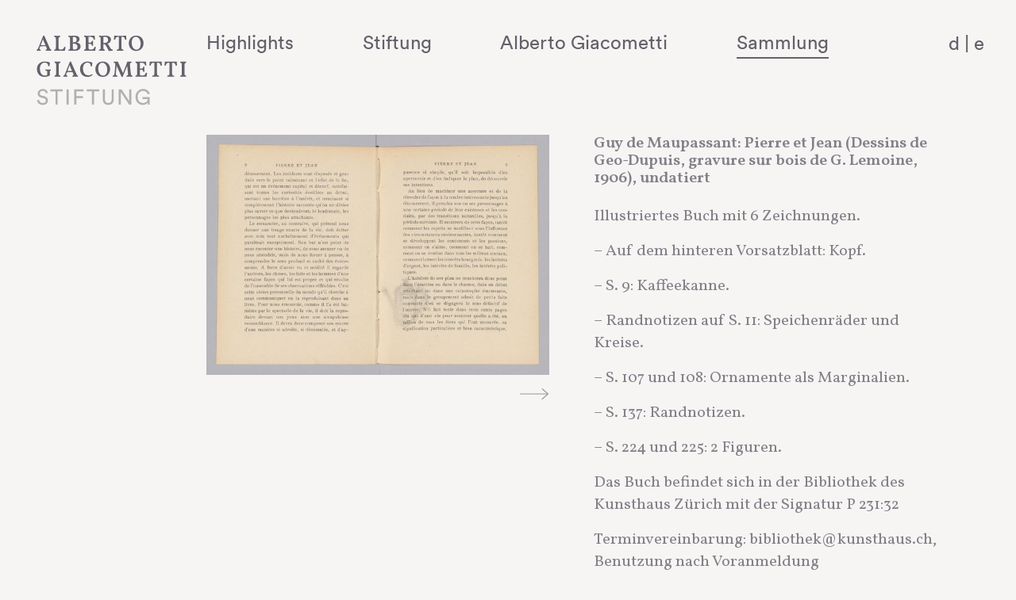

--- FILE ---
content_type: text/html; charset=utf-8
request_url: https://www.giacometti-stiftung.ch/sammlung/objekt/?L=0&tx_artcollection_single%5Bartpiece%5D=63&cHash=39483419107ce3ff6edde9fb6258ec75
body_size: 5183
content:
<!DOCTYPE html>
<html lang="de">
<head>

<meta charset="utf-8">
<!-- 
	**************************************************
	Beratung/Realisation durch www.taywa.ch (2017-2018)
	Kontakt:  http://www.taywa.ch _ info@taywa.ch _ tel. +41 (0)43 205 29 40
	Gestaltung: nundn.ch
	**************************************************

	This website is powered by TYPO3 - inspiring people to share!
	TYPO3 is a free open source Content Management Framework initially created by Kasper Skaarhoj and licensed under GNU/GPL.
	TYPO3 is copyright 1998-2019 of Kasper Skaarhoj. Extensions are copyright of their respective owners.
	Information and contribution at https://typo3.org/
-->



<title>Alberto Giacometti Stiftung: Objekt</title>
<meta name="generator" content="TYPO3 CMS">


<link rel="stylesheet" type="text/css" href="https://www.giacometti-stiftung.ch/typo3temp/assets/css/faa29f8320.css?1535543571" media="all">
<link rel="stylesheet" type="text/css" href="https://www.giacometti-stiftung.ch/typo3conf/ext/artcollection/Resources/Public/css/artcollection.css?1545050794" media="all">
<link rel="stylesheet" type="text/css" href="//cdn.jsdelivr.net/bxslider/4.2.12/jquery.bxslider.css" media="all">
<link rel="stylesheet" type="text/css" href="https://www.giacometti-stiftung.ch/fileadmin/Resources/Public/photoswipe/photoswipe.css?1528708030" media="all">
<link rel="stylesheet" type="text/css" href="https://www.giacometti-stiftung.ch/fileadmin/Resources/Public/photoswipe/default-skin/default-skin.css?1539267274" media="all">
<link rel="stylesheet" type="text/css" href="https://www.giacometti-stiftung.ch/fileadmin/Resources/Public/css/screen.css?1542724341" media="all">
<link rel="stylesheet" type="text/css" href="https://www.giacometti-stiftung.ch/fileadmin/Resources/Public/css/print.css?1493733435" media="print">
<link rel="stylesheet" type="text/css" href="https://www.giacometti-stiftung.ch/fileadmin/Resources/Public/fonts/stylesheet.css?1520605093" media="all">
<link rel="stylesheet" type="text/css" href="//fonts.googleapis.com/css?family=Vollkorn:400,400i,600,600i" media="all">



<script src="//ajax.googleapis.com/ajax/libs/jquery/3.3.1/jquery.min.js" type="text/javascript"></script>
<script src="https://www.giacometti-stiftung.ch/typo3conf/ext/artcollection/Resources/Public/js/isotope.pkgd.min.js?1528111597" type="text/javascript"></script>
<script src="https://www.giacometti-stiftung.ch/typo3conf/ext/artcollection/Resources/Public/js/lazyload.min.js?1528214712" type="text/javascript"></script>
<script src="//cdn.jsdelivr.net/bxslider/4.2.12/jquery.bxslider.min.js" type="text/javascript"></script>
<script src="https://www.giacometti-stiftung.ch/fileadmin/Resources/Public/photoswipe/photoswipe.min.js?1528708030" type="text/javascript"></script>
<script src="https://www.giacometti-stiftung.ch/fileadmin/Resources/Public/photoswipe/photoswipe-ui-default.min.js?1528708030" type="text/javascript"></script>

<script src="https://www.giacometti-stiftung.ch/typo3temp/assets/js/30dfc31e5a.js?1535543571" type="text/javascript"></script>



<meta name="viewport" content="width=device-width, initial-scale=1.0, maximum-scale=1.0, user-scalable=no" /><link rel="apple-touch-icon" sizes="57x57" href="/favicon/apple-icon-57x57.png">
<link rel="apple-touch-icon" sizes="60x60" href="/favicon/apple-icon-60x60.png">
<link rel="apple-touch-icon" sizes="72x72" href="/favicon/apple-icon-72x72.png">
<link rel="apple-touch-icon" sizes="76x76" href="/favicon/apple-icon-76x76.png">
<link rel="apple-touch-icon" sizes="114x114" href="/favicon/apple-icon-114x114.png">
<link rel="apple-touch-icon" sizes="120x120" href="/favicon/apple-icon-120x120.png">
<link rel="apple-touch-icon" sizes="144x144" href="/favicon/apple-icon-144x144.png">
<link rel="apple-touch-icon" sizes="152x152" href="/favicon/apple-icon-152x152.png">
<link rel="apple-touch-icon" sizes="180x180" href="/favicon/apple-icon-180x180.png">
<link rel="icon" type="image/png" sizes="192x192"  href="/favicon/android-icon-192x192.png">
<link rel="icon" type="image/png" sizes="32x32" href="/favicon/favicon-32x32.png">
<link rel="icon" type="image/png" sizes="96x96" href="/favicon/favicon-96x96.png">
<link rel="icon" type="image/png" sizes="16x16" href="/favicon/favicon-16x16.png">
<link rel="manifest" href="/favicon/manifest.json">
<meta name="msapplication-TileColor" content="#ffffff">
<meta name="msapplication-TileImage" content="/favicon/ms-icon-144x144.png">
<meta name="theme-color" content="#ffffff">

</head>
<body id="pid37" class="be- rpid12 level2 no-subs warm">

<div id="all">
	<div id="head" class="row">
        <div id="veil"></div>
		<div id="logo">
			<a href="/"><img src="/fileadmin/Resources/Public/img/Alberto-Giacometti-Stiftung.svg" alt="Alberto Giacometti Stiftung"/></a>
		</div>

		<div class="rowmax">
			<nav id="mainnav">
				<ul class="nav"><li class="lv1 pid10 item1"><a href="https://www.giacometti-stiftung.ch/highlights/?L=0">Highlights</a></li>
<!-- --><li class="lv1 pid11 item2"><a href="https://www.giacometti-stiftung.ch/stiftung/die-stiftung/?L=0">Stiftung</a><ul class="nav"><li class="pid41 item3"><a href="https://www.giacometti-stiftung.ch/stiftung/die-stiftung/?L=0">Die Stiftung</a></li><li class="pid25 item4"><a href="https://www.giacometti-stiftung.ch/stiftung/entstehung/?L=0">Entstehung</a></li><li class="pid26 item5"><a href="https://www.giacometti-stiftung.ch/stiftung/dokumentation/?L=0">Dokumentation</a></li><li class="pid43 item6"><a href="https://www.giacometti-stiftung.ch/stiftung/kontakt/?L=0">Kontakt</a></li><li class="pid48 item7"><a href="https://www.giacometti-stiftung.ch/stiftung/impressum/">Impressum</a></li></ul></li>
<!-- --><li class="lv1 pid13 item8"><a href="https://www.giacometti-stiftung.ch/alberto-giacometti/einleitung/">Alberto Giacometti</a><ul class="nav"><li class="pid46 item9"><a href="https://www.giacometti-stiftung.ch/alberto-giacometti/einleitung/">Einleitung</a></li><li class="pid27 item10"><a href="https://www.giacometti-stiftung.ch/alberto-giacometti/werkphasen/kindheit/">Werkphasen</a><ul class="nav"><li class="pid29 item11"><a href="https://www.giacometti-stiftung.ch/alberto-giacometti/werkphasen/kindheit/">Kindheit</a></li><li class="pid42 item12"><a href="https://www.giacometti-stiftung.ch/alberto-giacometti/werkphasen/ausbildung/?L=0">Ausbildung</a></li><li class="pid30 item13"><a href="https://www.giacometti-stiftung.ch/alberto-giacometti/werkphasen/avantgarde/">Avantgarde</a></li><li class="pid31 item14"><a href="https://www.giacometti-stiftung.ch/alberto-giacometti/werkphasen/surrealismus/?L=0">Surrealismus</a></li><li class="pid32 item15"><a href="https://www.giacometti-stiftung.ch/alberto-giacometti/werkphasen/neues-sehen/?L=0">Neues Sehen</a></li><li class="pid33 item16"><a href="https://www.giacometti-stiftung.ch/alberto-giacometti/werkphasen/reifer-stil/?L=0">Reifer Stil</a></li><li class="pid35 item17"><a href="https://www.giacometti-stiftung.ch/alberto-giacometti/werkphasen/spaetwerk/?L=0">Spätwerk</a></li></ul></li><li class="pid28 item18"><a href="https://www.giacometti-stiftung.ch/alberto-giacometti/biografie/?L=0">Biografie</a></li></ul></li>
<!-- --><li class="act pid12 item19"><a href="https://www.giacometti-stiftung.ch/sammlung/?L=0" class="act">Sammlung</a><ul><li><a href="https://www.giacometti-stiftung.ch/sammlung/?L=0#" class="">Alle</a></li><li><a href="https://www.giacometti-stiftung.ch/sammlung/?L=0#sculpture" class="sculpture">Skulptur</a></li><li><a href="https://www.giacometti-stiftung.ch/sammlung/?L=0#painting" class="painting">Malerei</a></li><li><a href="https://www.giacometti-stiftung.ch/sammlung/?L=0#drawing" class="drawing">Zeichnungen</a></li><li><a href="https://www.giacometti-stiftung.ch/sammlung/?L=0#print" class="print">Druckgrafik</a></li><li><a href="https://www.giacometti-stiftung.ch/sammlung/?L=0#sketch" class="sketch">Skizzenbücher</a></li><li><a href="https://www.giacometti-stiftung.ch/sammlung/?L=0#illus" class="illus">Illustrierte Bücher</a></li><li><a href="https://www.giacometti-stiftung.ch/sammlung/?L=0#other" class="other">Weitere</a></li><form class="search" action="https://www.giacometti-stiftung.ch/sammlung/?tx_artcollection_list%5Bcontroller%5D=Artpiece&amp;cHash=b9ad642a998a31fa12c552b8ac975005" method="post">
<div>
<input type="hidden" name="tx_artcollection_list[__referrer][@extension]" value="Artcollection" />
<input type="hidden" name="tx_artcollection_list[__referrer][@vendor]" value="Taywa" />
<input type="hidden" name="tx_artcollection_list[__referrer][@controller]" value="Artpiece" />
<input type="hidden" name="tx_artcollection_list[__referrer][@action]" value="searchform" />
<input type="hidden" name="tx_artcollection_list[__referrer][arguments]" value="YTowOnt9cb560a8d819d85887c15b90388a84b138d725e63" />
<input type="hidden" name="tx_artcollection_list[__referrer][@request]" value="a:4:{s:10:&quot;@extension&quot;;s:13:&quot;Artcollection&quot;;s:11:&quot;@controller&quot;;s:8:&quot;Artpiece&quot;;s:7:&quot;@action&quot;;s:10:&quot;searchform&quot;;s:7:&quot;@vendor&quot;;s:5:&quot;Taywa&quot;;}9329dac9f6711255a91bfdc24e1beac98721a851" />
<input type="hidden" name="tx_artcollection_list[__trustedProperties]" value="a:2:{s:6:&quot;search&quot;;i:1;s:11:&quot;searchterms&quot;;a:6:{s:5:&quot;title&quot;;i:1;s:5:&quot;invNr&quot;;i:1;s:8:&quot;fulltext&quot;;i:1;s:8:&quot;material&quot;;i:1;s:16:&quot;creationdatefrom&quot;;i:1;s:14:&quot;creationdateto&quot;;i:1;}}7ab2e9bb9786b1491cdb5e058bf9a9030af0a2a4" />
</div>

    <input type="hidden" name="tx_artcollection_list[search]" value="1" />
    <p>
    	<label>Titel</label><input autocomplete="off" type="text" name="tx_artcollection_list[searchterms][title]" />
    </p>
    <p class="gs">
	    <label>
            Inv. Nr.</label><span>GS</span><input data-errormsg="Inventory number should be a number between 1 and 300" autocomplete="off" placeholder="123" pattern="[0-9]{1,3}" type="text" name="tx_artcollection_list[searchterms][invNr]" />
	</p>
    <p>
	    <label>Volltext</label><input autocomplete="off" type="text" name="tx_artcollection_list[searchterms][fulltext]" />
	</p>
    <p>
        <label>Material</label><input type="text" name="tx_artcollection_list[searchterms][material]" />
    </p>
    <p class="timespan"><span>Jahr von</span><input autocomplete="off" placeholder="1915" pattern="[0-9]{4,4}" type="text" name="tx_artcollection_list[searchterms][creationdatefrom]" /><span>bis</span><input autocomplete="off" placeholder="1966" pattern="[0-9]{4,4}" type="text" name="tx_artcollection_list[searchterms][creationdateto]" /></p>
    <input type="submit" value="Suche" />

</form>
</ul></li>
<!-- --></ul>
			</nav>

			
				<nav id="langnav">
					<ul class="nav"><li class="active"> d </li><li> &nbsp;&#124;&nbsp; </li><li> <a href="https://www.giacometti-stiftung.ch/en/collection/object/?tx_artcollection_single%5Bartpiece%5D=63&amp;cHash=39483419107ce3ff6edde9fb6258ec75">e</a> </li></ul>
				</nav>
			
		</div>
		<div id="navtoggle"><div class="bar n1"></div><div class="bar n2"></div><div class="bar n3"></div></div>

	</div>


	<div id="main" class="row">
		<div class="rowmax col2">
			

	

	<!--TYPO3SEARCH_begin-->

	<div id="maincol" class="col">

		

		<article>
			<div id="cont" class="contbox">
<div id="c28" class="frame default frame-type-list frame-layout-2 breit">
	<div class="tx-artcollection">
		
	
	
		<div id="a63" class="artpiece" data-mpid="3922">

			<div class="frame default frame-type-text rechts">
				<header><h2>
					
							 
							Guy de Maupassant: Pierre et Jean (Dessins de Geo-Dupuis, gravure sur bois de G. Lemoine, 1906), undatiert
						
				</h2></header>
			</div>
			<div class="frame default slideshownav frame-type-image links">
				<div class="ce-image"><div class="ce-gallery" data-ce-images="7" data-ce-columns="1" >
				<div class="ce-row" data-mpid="423390" data-uid="1121288"><div class="ce-column">
					
					<figure class="image">
					<a href="https://www.giacometti-stiftung.ch/fileadmin/_processed_/f/a/csm_423390_Giacometti_Alberto__GS_213__A1_%403922_0e6e1e380e.jpg"  class="lightbox" rel="lightbox[]" data-size="x" >
					
						
								<img class="tiles" src="https://www.giacometti-stiftung.ch/fileadmin/_processed_/f/a/csm_423390_Giacometti_Alberto__GS_213__A1_%403922_46f0094e15.jpg" width="640" height="449" alt="" />
							
						
					</a>
					
				</figure></div></div><div class="ce-row" data-mpid="423394" data-uid="1121289"><div class="ce-column">
					
					<figure class="image">
					<a href="https://www.giacometti-stiftung.ch/fileadmin/_processed_/3/b/csm_423394_Giacometti_Alberto__GS_213__A7_%403922_c482923f94.jpg"  class="lightbox" rel="lightbox[]" data-size="x" >
					
						
								<img class="tiles" src="https://www.giacometti-stiftung.ch/fileadmin/_processed_/3/b/csm_423394_Giacometti_Alberto__GS_213__A7_%403922_eb0abb1aed.jpg" width="640" height="455" alt="" />
							
						
					</a>
					
				</figure></div></div><div class="ce-row" data-mpid="423401" data-uid="1121290"><div class="ce-column">
					
					<figure class="image">
					<a href="https://www.giacometti-stiftung.ch/fileadmin/_processed_/0/d/csm_423401_Giacometti_Alberto__GS_213__A5_%403922_ae3def471c.jpg"  class="lightbox" rel="lightbox[]" data-size="x" >
					
						
								<img class="tiles" src="https://www.giacometti-stiftung.ch/fileadmin/_processed_/0/d/csm_423401_Giacometti_Alberto__GS_213__A5_%403922_c09de1c97e.jpg" width="640" height="449" alt="" />
							
						
					</a>
					
				</figure></div></div><div class="ce-row" data-mpid="423402" data-uid="1121291"><div class="ce-column">
					
					<figure class="image">
					<a href="https://www.giacometti-stiftung.ch/fileadmin/_processed_/2/8/csm_423402_Giacometti_Alberto__GS_213__A6_%403922_dde4a0b268.jpg"  class="lightbox" rel="lightbox[]" data-size="x" >
					
						
								<img class="tiles" src="https://www.giacometti-stiftung.ch/fileadmin/_processed_/2/8/csm_423402_Giacometti_Alberto__GS_213__A6_%403922_36dec2bb72.jpg" width="640" height="449" alt="" />
							
						
					</a>
					
				</figure></div></div><div class="ce-row" data-mpid="423409" data-uid="1121292"><div class="ce-column">
					
					<figure class="image">
					<a href="https://www.giacometti-stiftung.ch/fileadmin/_processed_/f/d/csm_423409_Giacometti_Alberto__GS_213__A3_%403922_159425dab9.jpg"  class="lightbox" rel="lightbox[]" data-size="x" >
					
						
								<img class="tiles" src="https://www.giacometti-stiftung.ch/fileadmin/_processed_/f/d/csm_423409_Giacometti_Alberto__GS_213__A3_%403922_41f876eb87.jpg" width="640" height="449" alt="" />
							
						
					</a>
					
				</figure></div></div><div class="ce-row" data-mpid="423443" data-uid="1121293"><div class="ce-column">
					
					<figure class="image">
					<a href="https://www.giacometti-stiftung.ch/fileadmin/_processed_/3/7/csm_423443_Giacometti_Alberto__GS_213__A2_%403922_61ca492d61.jpg"  class="lightbox" rel="lightbox[]" data-size="x" >
					
						
								<img class="tiles" src="https://www.giacometti-stiftung.ch/fileadmin/_processed_/3/7/csm_423443_Giacometti_Alberto__GS_213__A2_%403922_02a4a8eb50.jpg" width="640" height="449" alt="" />
							
						
					</a>
					
				</figure></div></div><div class="ce-row" data-mpid="423445" data-uid="1121294"><div class="ce-column">
					
					<figure class="image">
					<a href="https://www.giacometti-stiftung.ch/fileadmin/_processed_/7/f/csm_423445_Giacometti_Alberto__GS_213__A4_%403922_014ed3fa5d.jpg"  class="lightbox" rel="lightbox[]" data-size="x" >
					
						
								<img class="tiles" src="https://www.giacometti-stiftung.ch/fileadmin/_processed_/7/f/csm_423445_Giacometti_Alberto__GS_213__A4_%403922_e67a19e95b.jpg" width="640" height="449" alt="" />
							
						
					</a>
					
				</figure></div></div>
			</div></div></div>

			<div class="frame default frame-type-text rechts">
				
<p>Illustriertes Buch mit 6 Zeichnungen.</p>
<p>– Auf dem hinteren Vorsatzblatt: Kopf.</p>
<p>– S. 9: Kaffeekanne.</p>
<p>– Randnotizen auf S. 11: Speichenräder und Kreise.</p>
<p>– S. 107 und 108: Ornamente als Marginalien.</p>
<p>– S. 137: Randnotizen.</p>
<p>– S. 224 und 225: 2 Figuren.</p>
<p>Das Buch befindet sich in der Bibliothek des Kunsthaus Zürich mit der Signatur P 231:32</p>
<p>Terminvereinbarung: bibliothek@kunsthaus.ch, Benutzung nach Voranmeldung</p>
<dl>
	<dt>
			Material
	</dt>
	<dd>
		Bleistift auf Papier
	</dd>
	<dt>
			Dimensionen
	</dt>
	<dd>
		
	</dd>
	<dt>
		Creditline
	</dt>
	<dd>
		Kunsthaus Zürich, Alberto Giacometti-Stiftung, Geschenk Bruno und Odette Giacometti, 1998
	</dd>
     
	<dt>
		  Inventarnummer
	</dt>
	<dd data-mpid="3922">
		GS 213
	</dd>
	
	
	<dt>
		Provenienz
	</dt>
	<dd  class="provenance">
		<ul></ul>
	</dd>
    
    
</dl>

			</div>
		</div>
	
	</div>
</div>

</div>
		</article>
	
	</div>

	<!--TYPO3SEARCH_end-->

		</div>
	</div>






<div class="pswp" tabindex="-1" role="dialog" aria-hidden="true">

    <!-- Background of PhotoSwipe. 
         It's a separate element as animating opacity is faster than rgba(). -->
    <div class="pswp__bg"></div>

    <!-- Slides wrapper with overflow:hidden. -->
    <div class="pswp__scroll-wrap">

        <!-- Container that holds slides. 
            PhotoSwipe keeps only 3 of them in the DOM to save memory.
            Don't modify these 3 pswp__item elements, data is added later on. -->
        <div class="pswp__container">
            <div class="pswp__item"></div>
            <div class="pswp__item"></div>
            <div class="pswp__item"></div>
        </div>

        <!-- Default (PhotoSwipeUI_Default) interface on top of sliding area. Can be changed. -->
        <div class="pswp__ui pswp__ui--hidden">

            <div class="pswp__top-bar">

                <!--  Controls are self-explanatory. Order can be changed. -->

                <div class="pswp__counter"></div>

                <button class="pswp__button pswp__button--close" title="Close (Esc)"></button>

                <button class="pswp__button pswp__button--share" title="Share"></button>

                <button class="pswp__button pswp__button--fs" title="Toggle fullscreen"></button>

                <button class="pswp__button pswp__button--zoom" title="Zoom in/out"></button>

                <!-- Preloader demo codepen.io/dimsemenov/pen/yyBWoR -->
                <!-- element will get class pswp__preloader--active when preloader is running -->
                <div class="pswp__preloader">
                    <div class="pswp__preloader__icn">
                      <div class="pswp__preloader__cut">
                        <div class="pswp__preloader__donut"></div>
                      </div>
                    </div>
                </div>
            </div>

            <div class="pswp__share-modal pswp__share-modal--hidden pswp__single-tap">
                <div class="pswp__share-tooltip"></div> 
            </div>

            <button class="pswp__button pswp__button--arrow--left" title="Previous (arrow left)">
            </button>

            <button class="pswp__button pswp__button--arrow--right" title="Next (arrow right)">
            </button>

            <div class="pswp__caption">
                <div class="pswp__caption__center"></div>
            </div>

        </div>

    </div>

</div>
</div>

<script src="https://www.giacometti-stiftung.ch/typo3conf/ext/artcollection/Resources/Public/js/main.js?1543322089" type="text/javascript"></script>
<script src="https://www.giacometti-stiftung.ch/fileadmin/Resources/Public/js/main.js?1676127043" type="text/javascript"></script>



</body>
</html>

--- FILE ---
content_type: text/css
request_url: https://www.giacometti-stiftung.ch/typo3conf/ext/artcollection/Resources/Public/css/artcollection.css?1545050794
body_size: 986
content:


div.tx-artcollection {
	overflow: hidden;
}

/* ### LIST ### */

ul.tx_artcollection {
	list-style: none;
}
ul.tx_artcollection li {
	margin: 0;
	padding: 0;
}
.frame ul.tx_artcollection li:before {
	content: none;
}
ul.tx_artcollection.tiles .list{
	display: none;
}
ul.tx_artcollection.list .tiles{
	display: none;
}

ul.tx_artcollection .grid-sizer,
ul.tx_artcollection .grid-item {
	width: 25%;
	font-size: inherit;
}

@media (min-width: 1400px){
	ul.tx_artcollection .grid-sizer,
	ul.tx_artcollection .grid-item {
		width: 20%;
		font-size: inherit;
	}
}


ul.tx_artcollection.list .grid-sizer,
ul.tx_artcollection.list .grid-item {
	width: 100%;
}
ul.tx_artcollection.list .grid-item  a{
	border-top: 1px solid rgb(130,129,136);	
	margin: 0 1em;
	box-sizing: border-box;
}
ul.tx_artcollection p{
	font-size: 1.6em;
	color: rgb(99,98,106);
	font-family: Circular-Book, sans-serif;
}
ul.tx_artcollection p,
ul.tx_artcollection figcaption {
	margin: 0;
	line-height: 1.4em;
	padding: 1em 0;
	white-space: nowrap;
	overflow: hidden;
	text-overflow: ellipsis;
	white-space: nowrap;
}
ul.tx_artcollection.list .col {
	float: left;
	width: 22%;
	padding-right: 1em;
	box-sizing: border-box;
}
ul.tx_artcollection.list .col.narrow {
	width: 10%;
}
ul.tx_artcollection.list .col.broad {
	width: 36%;
}

@media (max-width: 1020px){
	ul.tx_artcollection.list .col {
		width: 35%;
	}
	ul.tx_artcollection.list .col.narrow {
		width: 15%;
	}
	ul.tx_artcollection.list .col.broad {
		display: none;
	}
}
ul.tx_artcollection a {
	display: block;
}

ul.tx_artcollection.tiles li:nth-child(2) a,
ul.tx_artcollection.tiles li:nth-child(6) a{
	border-top: 9em solid transparent;
}
ul.tx_artcollection.tiles li:nth-child(5) a{
	border-top: 21em solid transparent;
}

ul.tx_artcollection.list li{
	border-top: 0 !important;
}


ul.tx_artcollection img {
	width: 100%;
	height: auto;
	border: 1em solid transparent;
	display: block;
	box-sizing: border-box;
}



#viewToggle {
	position: fixed;
	text-align: right;
	width: 100%;
	max-width: 159em;
	box-sizing: border-box;
	padding-right: 4em;
	left: 0;
    top: 10em;
	pointer-events: none;
	padding-top: 0;
}
#head #viewToggle {
	position: absolute;
}

@media (max-width: 980px){
	#head #viewToggle {
		z-index: 5;
		width: auto;
		top: 8em;
		right: 0;
	}
}
@media (max-width: 480px){
	#head #viewToggle {
		top: 5.8em;
		padding-right: 2em;
	}
	 #viewToggle img {
	 	width: 38px;
	 	height: 38px;
	 }
}
#viewToggle img {
	margin-left: 2em;
	cursor: pointer;
	opacity: 0.4;
	transition: opacity 0.3s;
	pointer-events: initial;
}

#viewToggle img:hover {
	opacity: 1;
}


.tiles #tilesbutton {
	opacity: 0.8;
}
.list #listbutton {
	opacity: 1;
}





/* ### SINGLE ### */

.artpiece .ce-gallery {
	overflow: hidden;
}


.artpiece .ce-gallery .ce-row{
	float: left;
	margin-right: 4%;
}

.artpiece .ce-gallery[data-ce-images="2"] .ce-row,
.artpiece .ce-gallery[data-ce-images="3"] .ce-row,
.artpiece .ce-gallery[data-ce-images="5"] .ce-row{
	width: 48%;

}
.artpiece .ce-gallery[data-ce-images="4"] .ce-row{
	width: 30.6%;
}

.artpiece .ce-gallery .ce-row:first-child {
	width: 100%;
	float: none;
	margin-right: 0;
	margin-bottom: 4%;
}

.artpiece .ce-gallery .ce-row:last-child {
	margin-right: 0;
}

.artpiece .slideshownav .ce-gallery .ce-row {
	width: 100%;
	float: none;
	margin-right: 0;
	margin-bottom: 0;
}




@media (max-width: 1100px){

	ul.tx_artcollection .grid-sizer,
	ul.tx_artcollection .grid-item {
		width: 33.3%;
	}

	ul.tx_artcollection.tiles li:nth-child(5) a,
	ul.tx_artcollection.tiles li:nth-child(6) a{
		border-top: 0 none;
	}
}



@media (max-width: 680px){

	ul.tx_artcollection .grid-sizer,
	ul.tx_artcollection .grid-item {
		width: 50%;
	}

}

--- FILE ---
content_type: text/css
request_url: https://www.giacometti-stiftung.ch/fileadmin/Resources/Public/css/screen.css?1542724341
body_size: 5087
content:

/* -------------------------------------------------- */
/*    GLOBAL STUFF                                    */
/* -------------------------------------------------- */

* {
	margin: 0;
	padding: 0;
	border: 0 none;
	outline: 0 none;
}

body {
	font-family: 'Vollkorn', serif;
	text-align: left;
	font-size: 62.5%;  /* 1em = 10px , 1.4em = 14px */
	color: rgb(130,129,136);
	-webkit-font-smoothing: antialiased;
	-moz-osx-font-smoothing: grayscale;
}


body, #head {
	background: rgb(240,240,235);
}
#veil {
	background: rgba(240,240,235, 0.9);
}


body.mint , .mint #head{
	background: rgb(232,238,235);
}
.mint #veil {
	background: rgba(232,238,235, 0.9);
}

body.warm , .warm #head{
	background: rgb(247,245,244);
}
.warm #veil {
	background: rgba(247,245,244, 0.9);
}




.nav, nav, dt, figcaption, .acchead, .pswp__caption__center,
a[href$=".pdf"], .link-internal-prev, .link-internal-next, .link-internal {
	font-family: Circular-Book, sans-serif;
}

textarea,
input,
label {
	font-family: inherit;
	/* for i0S */
	 border-radius: 0;
	 -webkit-appearance: none;
}



a {
	text-decoration: none;
}
a, .nav, figcaption, p.acchead, .pswp__caption__center {
	color: rgb(99,98,106);
}

/*
a:hover {
	color: rgb(72,72,87);
}
*/


article,
nav,
aside {
	display: block;
}



/* -------------------------------------------------- */
/*    POSITIONING                                     */
/* -------------------------------------------------- */

#all {
    max-width: 100vw;
    overflow: hidden;
}
.row {
	
}

.rowmax {
	text-align: left;
	margin-left: 30em;
	margin-right: auto;
	max-width: 154em;
	overflow: hidden;
	position: relative;
	padding: 3em 4em;
	transition: margin 0.6s;
}


#head {
	position: fixed;
	width: 100vw;
	z-index: 10;
}
#head .rowmax {
	overflow: visible;
	height: 11em;
	pointer-events: none;
}
#main {
	padding-top: 14em;
}

#veil {
	position: absolute;
	width: 34.5em;
	left: -34em;
	top: 0;
	height: 100vh;
	transition: left 0.3s;
}






/*  #####  HEAD ELEMENTS  #####  */


#logo {
	position: absolute;
	left: 4em;
	top: 3.7em;
	width: 20em;
	transition: width 0.6s;
}
#logo img {
	width: 100%;
	height: auto;
}

#mainnav {
	width: 80%;
	float: left;
	pointer-events: initial;
}

#langnav {
	float: right;
}

#navtoggle {
	position: absolute;
	cursor: pointer;
	top: 3em;
	right: 4em;
	width: 3em;
	height: 3em;
	display: none;
}

#navtoggle .bar {
	position: absolute;
	left: 0;
	top: 1.3em;
	background: rgb(130,129,136);
	border-radius: 1px;
	height: 4px;
	width: 3em;
	transform: rotate(0deg);
}

#navtoggle .bar.n1{
	top: 0.4em;
	transition: transform 0.3s, top 0.3s ease 0.3s;
}
#navtoggle .bar.n2{
	opacity: 1;
	transition: opacity 1ms linear 0.3s;
}
#navtoggle .bar.n3{
	top: 2.2em;
	transition: transform 0.3s, top 0.3s ease 0.3s;
}

.shownav #navtoggle .bar.n1{
	top: 1.3em;
	transform: rotate(45deg);	
	transition: top 0.3s, transform 0.3s ease 0.3s;
}
.shownav #navtoggle .bar.n2{
	opacity: 0;	
}
.shownav #navtoggle .bar.n3{
	top: 1.3em;
	transform: rotate(-45deg);	
	transition: top 0.3s, transform 0.3s ease 0.3s;
}


/*  #####  PAGE ELEMENTS  #####  */

article {
	padding-right: 12em;
	transition: padding 0.6s;
}
.links {
	width: 45%;
	float: left;
	clear: left;
}

.rechts {
	width: 45%;
	float: right;
	clear: right;
}

.rowmax.col4 {
	margin-left: 0;
	padding-left: 3em;
	padding-right: 1em;
}

@media (max-width: 1400px){
.rowmax.col4 {
	margin-left: 0;
	padding-left: 3em;
	padding-right: 1em;
	}
}

@media (min-width: 1400px){
.rowmax.col4 {
	max-width: 186em;
}

#viewToggle{
	max-width: 188em;
}

}

@media (min-width: 1880px){
#viewToggle{
	padding-right: 0;
}
}


.col4 article {
	padding-right: 0;
}





/* -------------------------------------------------- */
/*    NAVIGATION                                      */
/* -------------------------------------------------- */

ul.nav {
	list-style:none;
}
ul.nav li{
	display: inline-block;
}
.nav a {
	display: inline-block;
	font-size: 2.4em;
	text-decoration: none;
	padding: 0;
	white-space: nowrap;
	border-bottom: 2px solid transparent;
	transition: color 0.3s, border-color 0.3s;
}
#langnav li {
	font-size: 2.4em;
}
#mainnav li li a,
.search {
	font-size: 2em;
	line-height: 1.2em;
}
.search {
	line-height: normal;
}
#langnav li a{
	font-size: 1em;
}
.nav a.act,
.nav a:hover {
	text-decoration: none;
	border-color:  rgb(99,98,106);
}

.nav li li li, .nav li li  li a, .search {
	color: rgb(161,161,166);
}

.search input, .search textarea, .search select, .search button {
    color: rgb(161,161,166);
}

.nav li li  li a.act,
.nav li li  li a:hover {
	border-color: rgb(161,161,166);
}



/* ---- Mainnav -----*/

#mainnav {
	line-height: 1px;
}

#mainnav a {
	padding:0.2em 0;
	margin: 0;
	display: inline-block;
	line-height: 1.2em;
}



#mainnav li {
	display: inline-block;
	text-align: left;
	position: relative;
}
#mainnav > ul  {
	text-align: justify;
}
#mainnav > ul:before,
#mainnav > ul:after  {
	content: '';
	display: inline-block;
	width: 99%;
	height: 1px;
}

#mainnav > ul >li >a:after {
	content: ' ';
}
#mainnav > ul > li > ul {
	/*display: none;*/
	opacity: 0;
	visibility: hidden;
	position: absolute;
	padding-top: 1em;
	transition: opacity 0.6s;
	left: -3em;
	padding-left: 3em;
	padding-right: 3em;
	min-height: 90vh;
	min-width: 30em;
}


#mainnav li:hover ul,
#mainnav li.hover ul {
	/*display: block;*/
	opacity: 1;
	visibility: visible;
}

#mainnav li li {
	display: block;
}



/* ---- search nav ---- */

.search{
	padding-top: 1em;
}
.search label {
	padding: 0.2em 0 0.4em 0;
	display: inline-block;
	width: 5em;
}
.search input {
	width: 8em;
}
.search input.short {
	width: 2.3em;
	margin-left: 0em;
}

.search input:invalid {
	box-shadow: none;
	color: #ff7070;
	border-bottom-color: #ff7070; 
}


.search .timespan input {
	width: 2.75em;
}
.search .timespan span {
	display: inline-block;
	width: 2.5em;
	text-align: center;
}
.search .timespan span:first-child {
	width: 5em;
	text-align: left;
}
.search .gs span {
	border-bottom: 2px solid rgb(161,161,166);
	display: inline-block;
	width: 2em;
}
.search .gs input {
	width: 6em;
}


/* ---- Mainnav -----*/

#langnav {
	padding-top: 0.5em;
	pointer-events: initial;
}
#langnav li {
	margin:0.2em 0;
	line-height: 1.2em;
}







/* -------------------------------------------------- */
/*    CONTENT DESIGN                                  */
/* -------------------------------------------------- */

h1,h2,h3,
.timeline a {
	font-size: 2.4em;
	line-height: 1.1em;
	font-weight: 600;
	padding-bottom: 0.4em;
}
h1,h2 {

}
h3 {

}

.timeline a {
	font-family: 'Vollkorn', serif;
	font-style: italic;
}


.frame {
	padding-bottom: 3%;
}

.artpiece div.rechts{
	padding-bottom: 0;
}

.frame.breit {
	padding-bottom: 1.5%;
	clear: both;
}

#cont .frame-type-header {
	padding-bottom: 0;
}

span.spamprotection{
	display: none;
}

.frame header{
	padding-bottom: 1.5em;
}

.frame p,
.frame li,
.frame dd {
	font-size: 2.4em;
	line-height: 1.4em;
	padding-bottom: 0.8em;
}
dt, figcaption, .frame p.acchead, .pswp__caption__center {
	font-size: 1.6em;
}
dt {
	color: rgb(161,161,166);
}

.frame a[href$=".pdf"],
.frame .link-internal-prev,
.link-internal {
	font-size: 16px;
	background: url('/fileadmin/Resources/Public/img/download.svg') left 4px no-repeat;
	padding-left: 2em;
	color: rgb(130,129,136);
}
.frame .link-internal-prev,
.link-internal {
	background-position: left 2px;
	padding-left: 50px;
}
.frame .link-internal-prev {
	background-image: url('/fileadmin/Resources/Public/img/prev.svg');
}
.link-internal {
	background-image: url('/fileadmin/Resources/Public/img/next.svg');
}
.link-internal-next {
	font-size: 16px;
	background: url('/fileadmin/Resources/Public/img/next.svg') right 8px no-repeat;
	padding-right: 50px;
	color: rgb(130,129,136);
	float: right;
}


.frame li{
	margin-left: 1em;
}
.frame ul{
	list-style: none;
}
.frame ul li:before{
	content: '–';
	position: absolute;
	margin-left: -1em;
}

.frame dd.provenance{
	font-size: 1em;
}

.frame dd.provenance li{
	padding-bottom: 0.4em;
}

.frame ol {
	list-style: none;
	border-bottom: 1px solid rgb(130,129,136);
	margin-bottom: 2.4em;
	margin-top: -1.2em;
}
.frame ol li {
	border-top: 1px solid rgb(130,129,136);
	padding: 0.3em 0;
	margin: 0;
}



textarea,
input {
	font-size: inherit;
}
input[type="text"],
input[type="password"],
textarea {
	border-bottom: 2px solid rgb(161,161,166);
	background: transparent;
}
input[type="text"]:focus,
input[type="password"]:focus,
textarea:focus {
	border-color: rgb(72,72,87);
}


input[type="submit"]{
	background: rgb(130,129,136);
	color: rgb(240,240,235);
	width: 8em;
	margin: 1em 0 1em 5em;
	padding: 0.2em 0;
	cursor: pointer;
	transition: background 0.3s;
}
.warm input[type="submit"]{
	color: rgb(247,245,244);
}
.mint input[type="submit"]{
	color: rgb(232,238,235);
}
input[type="submit"]:hover{
	background: rgb(99,98,106);
}

::-webkit-input-placeholder{
	font-style: italic;
	opacity: 0.3;

}
::-moz-placeholder{
	font-style: italic;
	opacity: 0.3;

}
:-moz-placeholder{
	font-style: italic;
	opacity: 0.3;

}
:-ms-input-placeholder{
	font-style: italic;
	opacity: 0.3;

}
::placeholder {
	font-style: italic;
	opacity: 0.3;

}

:focus::-webkit-input-placeholder{
	opacity: 0;
}
:focus:-moz-placeholder{
	opacity: 0;
}
:focus::-moz-placeholder{
	opacity: 0;
}
:focus:-ms-input-placeholder{
	opacity: 0;
}
:focus::placeholder {
	opacity: 0;
}

.ce-gallery[data-ce-columns="1"] .ce-column{
	float: none;
}

.ce-gallery figure{
	margin: 0 auto;
}

.ce-gallery figcaption .copyclick{
	display: inline;
	cursor: pointer;
}

.ce-gallery figcaption .copyright{
	display: none;
}

.ce-above .ce-gallery {
	margin-bottom: 0;
}
.ce-intext .ce-gallery{
	max-width: 50%;
}

.ce-gallery img {
	width: 100%;
	height: auto;
}

figcaption,
.pswp__caption__center  {
	white-space: pre-line;
	margin-top: 0.4em;
}

figure a {
	display: table; /* needed because figcaption is now in a child element */
}



/*
	READ MORE
*/

.accordion {
	margin-top: -0.8em;
}
.acccont {
	display: none;
	padding-top: 0.8em;
}
.acchead {
	cursor: pointer;
}
.accicon {
	display: inline-block;
	width: 40px;
	height: 20px;
	background: url('/fileadmin/Resources/Public/img/dash.svg') left top no-repeat;
	vertical-align: bottom;
}

.acchead::after {
	content: 'mehr lesen';
	display: inline;
}

.open .acchead::after {
	content: 'weniger';
}


:lang(en) .acchead::after {
	content: 'read more';
	display: inline;
}

:lang(en) .open .acchead::after {
	content: 'show less';
}

/* 
	SPLASH PAGE
*/

body#pid1 {
	background: center;
	background-size: cover;
}
#all.start #cont{
	display: none;
}
#all.start #next {
	text-align: center;
}
#all.start #next a {
	display: block;
	width: 100vw;
	height: 100vh;
}

#all.start #next img {
	width: 30vw;
	height: auto;
	position: relative;
	top: 50%;
	transform: translateY(-50%);
}



/*
	TIMELINE
*/
.timeline.frame-type-text {
	margin: 6% 0 9% 0;;
}
.timeline.frame li {
	font-size: inherit;
}

.timeline ul {
	clear: left;
	overflow: hidden;
}
.timeline ul:last-child li:first-child {
	margin-left: 10%;
}
.timeline ul:first-child {
	background: url("data:image/svg+xml;utf8,<svg xmlns='http://www.w3.org/2000/svg' width='37' height='8'><path fill='none' stroke='%23adc9bf' stroke-width='2' d='M 2 0 V 8' /></svg>") -1px bottom repeat-x;
	border-bottom: 2px solid #adc9bf;
}
.timeline_unused ul:last-child {
	background-image: 
    url("data:image/svg+xml;utf8,<svg xmlns='http://www.w3.org/2000/svg' width='2' height='25'><path fill='none' stroke='%23adc9bf' stroke-width='2' d='M 1 0 V 25' /></svg>"),
    url("data:image/svg+xml;utf8,<svg xmlns='http://www.w3.org/2000/svg' width='2' height='25'><path fill='none' stroke='%23adc9bf' stroke-width='2' d='M 1 0 V 25' /></svg>");
  background-position:
    top left, /* this positions the first image */
    top right; /* this positions the second image */
  background-repeat:
    no-repeat; /* this applies to both images */
}
.timeline li {
	margin: 0;
	float: left;
	width: 22.5%;
	text-align: center;
	padding: 0;
}
.timeline li:before {
	content: none;
	display: none;
}

.timeline a {
	background: none;
	padding: 0;
	position: relative;
	display: inline-block;
	white-space: nowrap;
}
.timeline a:before {
	content: '';
	display: block;
	width: 2px;
	height: 18px;
	background: #adc9bf;
	position: absolute;
	left: 50%;
}

.timeline ul:first-child a {
	padding-bottom: 25px;
}
.timeline ul:first-child a:before {
	bottom: 0;
}
.timeline ul:last-child a {
	padding-top: 25px;
}
.timeline ul:last-child a:before {
	top: 0;
}

/*
.timeline .ce-gallery {
	overflow-x: scroll;
	width: 100%;
}
.timeline .ce-row {
	white-space: nowrap;
	display: flex;
	justify-content: space-between;
}

.timeline .ce-row:first-child {
	border-bottom: 1px solid #adc9bf;
	padding-bottom: 10px;
	align-items: flex-end;
}

.timeline .ce-column {
	float: none;
	display: inline-block;
	vertical-align: top;
}

.timeline .ce-row:first-child .ce-column {
	vertical-align: bottom;
}
.timeline figure {
	display: table;
}
.timeline a {
	display: table-row;
}

.timeline .left,
.timeline .maxh  {
	display: table-cell;
	padding-top: 4em;
}
.timeline .ce-row:first-child .left,
.timeline .ce-row:first-child .maxh {
	padding-top: 0;
	padding-bottom: 4em;
}

.timeline .left {
	padding-right: 0.5vw;
}
.timeline .maxh {
	border-left: 1px solid #adc9bf;
	padding-left: 0.5vw;
	vertical-align: bottom;
}
.timeline .ce-row:first-child .maxh {
	vertical-align: top;
}


.timeline h2 {
	padding-bottom: 0;
}

*/



/*
	LIGHTBOX
*/

.pswp__bg {
	background: rgb(240,240,235);
}

.pswp__top-bar, .pswp__caption,
.pswp__ui--fit .pswp__top-bar, .pswp__ui--fit .pswp__caption,
.pswp__button--arrow--left::before,
.pswp__button--arrow--right::before {
	background-color: rgba(240,240,235, 0.5);
}

.pswp__caption__center {
	text-align: center;
	max-width: 90%;
	padding: 0;
	padding-bottom: 0.4em;
}

/*
	SLIDESHOW
*/

.bx-wrapper {
	box-shadow: none;
	border:  none;
	background: transparent;
	margin-bottom: 0;
}


.bx-wrapper .ce-gallery {
	overflow: visible;
	float: none;
}

.slideshownav .ce-column {
	padding-bottom: 4em;
}
.bx-wrapper .bx-controls-direction a {
	top: auto;
	bottom: 0;
	margin-top: 0;
	transform: translateX(0);
	width: 38px;
	padding: 0 16px;
	animation: none;
	z-index: 5;
}
.bx-wrapper .bx-prev {
	left: -16px;
	background: url('/fileadmin/Resources/Public/img/prev.svg') no-repeat center;
}
.bx-wrapper .bx-next {
	right: -16px;
	background: url('/fileadmin/Resources/Public/img/next.svg') no-repeat center;
}

@keyframes bounceright {
	0%, 30%, 50%, 100% {
		transform: translateX(0);
	}
	20% {
		transform: translateX(-16px);
	}
	40% {
		transform: translateX(-8px);
	}
}
@keyframes bounceleft {
	0%, 30%, 50%, 100% {
		transform: translateX(0);
	}
	20% {
		transform: translateX(16px);
	}
	40% {
		transform: translateX(8px);
	}
}

.bx-wrapper .bx-prev:hover {
	background-position: center;
	animation: bounceleft 2s normal;
}
.bx-wrapper .bx-next:hover {
	background-position: center;
	animation: bounceright 2s normal;
}

.bx-wrapper .bx-prev:focus,
.bx-wrapper .bx-next:focus {
	background-position: center;
}


@media (max-aspect-ratio: 5/6){
	#all.start #next img {
		width: auto;
		height: 20vh;
	}
}


@media (max-width: 1800px){
	.rowmax {
		margin-left: 26em;
	}
	article {
		padding-right: 9em;
	}
	.links, .rechts {
		width: 46%;
	}
	h1,h2,h3,
	.frame p,
	.frame li,
	.frame dd,
	.timeline a  {
		font-size: 2.2em;
	}
}

@media (max-width: 1400px){
	.rowmax {
		margin-left: 22em;
	}
	article {
		padding-right: 6em;
	}
	.links, .rechts {
		width: 47%;
	}

	h1,h2,h3,
	.frame p,
	.frame li,
	.frame dd,
	.timeline a  {
		font-size: 2em;
	}
}

@media (max-width: 1200px){
	.rowmax {
		margin-left: 20em;
	}
	#logo {
		width: 16em;
	}
	.nav a,
	#langnav li {
		font-size: 2.2em;
	}
	#mainnav li li a,
	.search {
		font-size: 1.8em;
	}

	#mainnav {
		width: 85%;
	}
	article {
		padding-right: 0em;
	}
}

@media (max-width: 980px){
	.rowmax {
		margin-left: 0;
	}

	#head {
		height: 14em;
	}

	#head .rowmax {
		background: rgb(240,240,235);
		pointer-events: initial;
	}
	.mint #head .rowmax{
		background: rgb(232,238,235);
	}
	.warm #head .rowmax{
		background: rgb(247,245,244);
	}

	#logo {
		top: 3em;
	}
	#mainnav,
	#langnav {
		width: auto;
		float: none;
	}
	#langnav {
		padding-left: 4em;
	}

	#mainnav ul, #mainnav li {
		display: block !important;
		position: static !important;
	}
	#mainnav > ul > li {
		border-bottom: 1px solid rgb(161,161,166);
		padding: 0.5em 0 0.5em 4em;
	}
	#mainnav a {
		display: inline-block;
	}
	#mainnav > ul > li > ul {
		min-height: 0 !important;
		display: block;
		max-height: 0vh;
		transition: max-height 0.6s;
		padding-top: 0;
		overflow: hidden;
		visibility: visible;
	}
	#mainnav > ul > li:hover > ul,
	#mainnav > ul > li.hover > ul {
		max-height: 100vh;
		min-height: 0 !important;
	}
	#navtoggle {
		display: block;
	}
	#head .rowmax {
		height: calc(100vh - 14em);
		width: 32em;
		position: absolute;
		top: 14em;
		right: -32em;
		padding: 0;
	    overflow: auto;
	    transition: right 0.3s;
	    border-top: 1px solid rgb(161,161,166);
	}
	#all.shownav #head .rowmax {
		right: 0;
	}
	#veil {
		display: none !important;
	}
	#mainnav > ul:before,
	#mainnav > ul:after {
		display: none;
	}
}
@media (max-width: 750px){
	.timeline li:nth-child(odd) {
		padding-top: 40px;
	}
	.timeline ul:last-child li:first-child {
		margin-left: 5%;
	}
	.timeline ul:first-child li:nth-child(even) a:before {
		height: 65px;
	}
	.timeline ul:last-child li:nth-child(odd) a:before {
		height: 65px;
	}
	.timeline ul:first-child li:nth-child(even) a:before {
		bottom: -40px;
	}
	.timeline ul:last-child li:nth-child(odd) a:before {
		top: -40px;
	}

}


@media (max-width: 710px){
	.frame {
		float: none;
		width: 100%;
		padding-bottom: 3%;
		box-sizing: border-box;
	}
}
@media (max-width: 480px){
	.rowmax {
		padding: 2em;
	}
	.rowmax.col4 {
		padding-left: 1em;
		padding-right: 1em;
	}
	#logo {
		top: 1.5em;
		left: 2em;
	}
	#navtoggle {
		top: 1.5em;
		right: 2em;
	}
	#mainnav > ul > li {
		padding-left: 2em;
	}
	#langnav {
		padding-left: 2em;
	}
	#head {
		height: 11em;
	}
	#head .rowmax {
		height: calc(100vh - 11em);
		width: 100vw;
		top: 11em;
		right: -100vw;
	}
	#main {
		padding-top: 9em;
	}
	.ce-gallery{
		/* margin: 0 -2em; */
	}
	figcaption {
		margin-bottom: 0.4em;
	}
}

@media (max-width: 440px){
	.timeline ul {
		width: 600px;
	}
	.timeline {
		overflow-x: scroll;
	}
}

--- FILE ---
content_type: image/svg+xml
request_url: https://www.giacometti-stiftung.ch/fileadmin/Resources/Public/img/prev.svg
body_size: 381
content:
<?xml version="1.0" encoding="UTF-8" standalone="no"?>
<svg xmlns:rdf="http://www.w3.org/1999/02/22-rdf-syntax-ns#" xmlns="http://www.w3.org/2000/svg" enable-background="new 0 0 44.616 45.129" xml:space="preserve" height="16.5" viewBox="0 0 37.783 16.522998" width="37.8" version="1.1" y="0px" x="0px" xmlns:cc="http://creativecommons.org/ns#" xmlns:xlink="http://www.w3.org/1999/xlink" xmlns:dc="http://purl.org/dc/elements/1.1/"><defs><rect id="SVGID_1_" y="15.3" x="4.42" height="14.5" width="35.8"/></defs><g transform="translate(-3.42 -14.3)"><clipPath id="SVGID_2_"><use xlink:href="#SVGID_1_" height="100%" width="100%" y="0" x="0" overflow="visible"/></clipPath><line style="stroke:#95949a;stroke-width:1.2;stroke-linecap:round;fill:none" y2="22.6" clip-path="url(#SVGID_2_)" x2="39.6" y1="22.6" x1="5.38"/><polyline style="stroke-linejoin:round;stroke:#95949a;stroke-width:1.2;stroke-linecap:round;fill:none" points="12.2 29.2 5.02 22.6 12.2 15.9" clip-path="url(#SVGID_2_)"/></g></svg>


--- FILE ---
content_type: image/svg+xml
request_url: https://www.giacometti-stiftung.ch/fileadmin/Resources/Public/img/next.svg
body_size: 381
content:
<?xml version="1.0" encoding="UTF-8" standalone="no"?>
<svg xmlns:rdf="http://www.w3.org/1999/02/22-rdf-syntax-ns#" xmlns="http://www.w3.org/2000/svg" enable-background="new 0 0 44.616 45.129" xml:space="preserve" height="16.5" viewBox="0 0 37.780971 16.522998" width="37.8" version="1.1" y="0px" x="0px" xmlns:cc="http://creativecommons.org/ns#" xmlns:xlink="http://www.w3.org/1999/xlink" xmlns:dc="http://purl.org/dc/elements/1.1/"><defs><rect id="SVGID_1_" y="15.3" x="4.42" height="14.5" width="35.8"/></defs><g transform="translate(-3.42 -14.3)"><clipPath id="SVGID_2_"><use xlink:href="#SVGID_1_" height="100%" width="100%" y="0" x="0" overflow="visible"/></clipPath><line style="stroke:#95949a;stroke-width:1.2;stroke-linecap:round;fill:none" y2="22.6" clip-path="url(#SVGID_2_)" x2="5.02" y1="22.6" x1="39.2"/><polyline style="stroke-linejoin:round;stroke:#95949a;stroke-width:1.2;stroke-linecap:round;fill:none" points="32.4 15.9 39.6 22.6 32.4 29.2" clip-path="url(#SVGID_2_)"/></g></svg>
